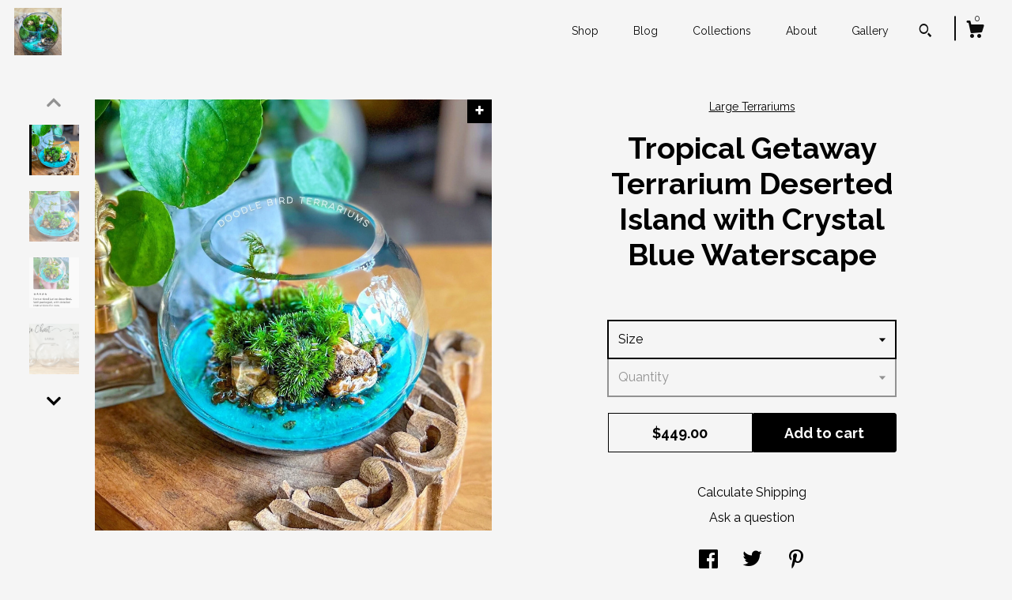

--- FILE ---
content_type: text/html; charset=UTF-8
request_url: https://www.doodlebirdterrariums.com/listing/1209476859/tropical-getaway-terrarium-deserted
body_size: 19510
content:
<!DOCTYPE html>
<html prefix="og: http://ogp.me/ns#" lang="en">
    <head>
        <meta name="viewport" content="width=device-width, initial-scale=1, user-scalable=yes"/><meta property="content-type" content="text/html; charset=UTF-8" />
    <meta property="X-UA-Compatible" content="IE=edge" /><link rel="icon" href="https://i.etsystatic.com/5379211/r/isla/882250/54382226/isla_75x75.54382226_64r1c85j.jpg" type="image/x-icon" /><meta name="description" content="This tropical island paradise is the perfect getaway any time of year. The terrarium is scaped with a mix of lush live mosses, and the ocean is made of a transparent tinted resin and is solid to the touch. Each piece is painstakingly assembled by hand and yours will be unique yet similar to the pho" />

<meta property="og:url" content="https://www.doodlebirdterrariums.com//listing/1209476859/tropical-getaway-terrarium-deserted" />
<meta property="og:type" content="product" />
<meta property="og:title" content="Tropical Getaway Terrarium Deserted Island with Crystal Blue Waterscape" />
<meta property="og:description" content="This tropical island paradise is the perfect getaway any time of year. The terrarium is scaped with a mix of lush live mosses, and the ocean is made of a transparent tinted resin and is solid to the touch. Each piece is painstakingly assembled by hand and yours will be unique yet similar to the pho" />
<meta property="og:image" content="https://i.etsystatic.com/5379211/r/il/e5112f/5424068934/il_fullxfull.5424068934_a75u.jpg" />
<meta property="og:site_name" content="Doodle Bird Terrariums" />

<meta name="twitter:card" content="summary_large_image" />
<meta name="twitter:title" content="Tropical Getaway Terrarium Deserted Island with Crystal Blue Waterscape" />
<meta name="twitter:description" content="This tropical island paradise is the perfect getaway any time of year. The terrarium is scaped with a mix of lush live mosses, and the ocean is made of a transparent tinted resin and is solid to the touch. Each piece is painstakingly assembled by hand and yours will be unique yet similar to the pho" />
<meta name="twitter:image" content="https://i.etsystatic.com/5379211/r/il/e5112f/5424068934/il_fullxfull.5424068934_a75u.jpg" /><link rel="alternate" type="application/rss+xml" title="Recent blog posts from my shop." href="/blog/rss/" /><link rel="canonical" href="https://www.doodlebirdterrariums.com/listing/1209476859/tropical-getaway-terrarium-deserted" /><script nonce="vi1CnrtPagpv6a4B+ydytoEw">
    !function(e){var r=e.__etsy_logging={};r.errorQueue=[],e.onerror=function(e,o,t,n,s){r.errorQueue.push([e,o,t,n,s])},r.firedEvents=[];r.perf={e:[],t:!1,MARK_MEASURE_PREFIX:"_etsy_mark_measure_",prefixMarkMeasure:function(e){return"_etsy_mark_measure_"+e}},e.PerformanceObserver&&(r.perf.o=new PerformanceObserver((function(e){r.perf.e=r.perf.e.concat(e.getEntries())})),r.perf.o.observe({entryTypes:["element","navigation","longtask","paint","mark","measure","resource","layout-shift"]}));var o=[];r.eventpipe={q:o,logEvent:function(e){o.push(e)},logEventImmediately:function(e){o.push(e)}};var t=!(Object.assign&&Object.values&&Object.fromEntries&&e.Promise&&Promise.prototype.finally&&e.NodeList&&NodeList.prototype.forEach),n=!!e.CefSharp||!!e.__pw_resume,s=!e.PerformanceObserver||!PerformanceObserver.supportedEntryTypes||0===PerformanceObserver.supportedEntryTypes.length,a=!e.navigator||!e.navigator.sendBeacon,p=t||n,u=[];t&&u.push("fp"),s&&u.push("fo"),a&&u.push("fb"),n&&u.push("fg"),r.bots={isBot:p,botCheck:u}}(window);
</script>
        <title>Tropical Getaway Terrarium Deserted Island with Crystal Blue Waterscape</title>
    <link rel="stylesheet" href="https://www.etsy.com/ac/sasquatch/css/custom-shops/themes/zephyr/main.2ee84c9600b38b.css" type="text/css" />
        <style id="font-style-override">
    @import url(https://fonts.googleapis.com/css?family=Raleway:400,700);

    body, .btn, button {
        font-family: 'Raleway';
    }

    h1, .h1, h2, .h2, h3, .h3, h4,
    .h4, h5, .h5, h6, .h6 {
        font-family: 'Raleway';
        font-weight: 700;
    }

    strong, .strong {
        font-weight: 700;
    }

    .primary-font {
        font-family: 'Raleway';
    }

    .secondary-font {
        font-family: 'Raleway';
    }

</style>
        <style id="theme-style-overrides"> body {  background: #F5F5F5;  color: #000000; } code, code a {  background: #000000;  color: #ffffff; } .announcement, .page-header, .page-header:before, .page-header-inner {  background: #000000;  color: #ffffff; } header, .nav-wrapper {  background: #F5F5F5; } header a, .featured-listings a, .items-pager a, .collection a, .listing-share .share-list a, .error-content a {  color: #000000;  border-color: #000000; } .sort-options a, .shipping-locale a, .listing-share a, .related-listing a, .thanks a, .search-trigger, .search-results a, .post-content a, .post-navigation a, .eu-dispute-link, .eu-dispute-content a, .eu-dispute-trigger-link, .reviews .anchor-destination {  color: #000000; } .sort-options .sort-menu-options ul, .sort-options .sort-menu-options li a {  background-color: #000000;  color: #ffffff; } .top-footer span, .blog-share-links span, .listing-purchase-box .custom-select .caret:after, .cart-trigger .cart-count, .cart-trigger {  color: #000000; } .email-subscribe-input-group .subscribe-input-body {  border-color: #000000;  color: #000000; } .email-subscribe-input-group .subscribe-input-body:-moz-placeholder, .email-subscribe-input-group .subscribe-input-body:-ms-input-placeholder {  color: #000000; } .email-subscribe-input-group .subscribe-input-body::-moz-placeholder {  color: #000000; } .email-subscribe-input-group .subscribe-input-body::-webkit-input-placeholder {  color: #000000; } .email-subscribe-input-group .subscribe-btn {  color: #000000; } .search input:-moz-placeholder, .search input:-ms-input-placeholder {  color: #ffffff; } .search input::-moz-placeholder {  color: #ffffff; } .search input::-webkit-input-placeholder {  color: #ffffff; } .nav-toggle .patty, .nav-toggle:before, .nav-toggle:after, .section-title:before, .section-title:after {  background: #000000; } .thumbnail-gallery.paginate-thumbnails .paginate-button, .related-links span:hover,  .listing-share .share-list a:hover, .blog-share-links span:hover, .social-media span:hover,  .thanks a:hover {  color: #000000; } .collection:hover .collection-highlight, .collection-card .collection-highlight {  background: #000000; } .card-label-inner span, .search .ss-search {  color: #ffffff; } .featured-listings-container .slick-dots button, .module-about-photos .slick-dots button, .about-carousel .slick-dots button, .card-label, .collection-highlight, .header.full-header .search, .compact-header .search, .cart-trigger-wrapper:before, .cart-trigger-wrapper:after {  background: #000000; } .listing .listing-card .card-label .card-label-inner .price, .featured-listings-container .featured-listings .featured-listings-slide .listing-details .inner-listing-details, .items-pager .pages .page-link.selected, .sort-options a.is-active, a.pager-arrow, a.carousel-arrow, .thumbnail-gallery .ss-icon, .full-post .post-item, .post-item-content, .thanks .order-confirmation-section .thanks-content, .listing-purchase-box .custom-select, .featured-listings .listing-card .inner-listing-details:hover .btn, .compact-header .nav-wrapper nav ul li a.nav-selected, .featured-listings .featured-listings-slide .listing-details .inner-listing-details .featured-item-cta {  border-color: #000000; } .featured-listings .featured-listings-slide .listing-details .inner-listing-details:hover .featured-item-cta {  border-color: #000000; } header .search-trigger:after {  border-top-color: #000000; } a.pager-arrow, a.carousel-arrow, .thumbnail-gallery .ss-icon, .module-about-photos .direction-button {  background: #000000 !important;  color: #ffffff !important; } .listing-purchase-box .custom-select:hover {  border-color: #000000; } .pager-arrow, .carousel-arrow {  background: #000000;  color: #ffffff; } .post-item-content {  color: #000000; } .full-post .post-item.with-featured-image .post-title-wrapper {  background: #F5F5F5;  border-color: #000000; } .listing-purchase-box .actions .btn, .post-item-link:hover .post-item-content, .section-title {  border-color: #000000; } .btn {  background: #000000;  color: #ffffff; } .post-side-bar:before, .collection-card-inner:after, .collection .collection-label:after, .collection-details:before, .featured-listings .listing-card .listing-details:hover .btn, .listing-purchase-box .btn, .related-listing .price:before, .thumbnail-gallery .thumbnail .listing-image:before, .error-content .card .price:before, .post-navigation:before {  background: #000000; } .listing-purchase-box button.btn {  color: #ffffff; } @media (max-width: 899px) {  .card-label-inner span {   color: #000000;  } } .module-event-item {  border-color: #000000; }</style>
        
    </head>
    <body class="cart-dropdown" data-nnc="3:1768826478:Vn-7ybGRL4kS7UZVrvpmb3EqoG14:91974e00fc6fcbda227a8086dbcb5f8feffe7b0241f6946eee4e81439b4508df" itemscope itemtype="http://schema.org/LocalBusiness">
        
        <div class="page">
    <div data-module="peeking-header">
    <header data-module="fixed-header">
        <div class="full-header header left-brand-right-nav
        
        
        title-and-icon
                
                has-icon
            
        ">
            <div class="col-group">
                <div class="col-xs-5 primary-font branding-wrapper">
                            <div class="region region-global" data-region="global">
    <div class="module pages-module module-shop-icon module-267643196013 " data-module="shop-icon">
        <div class="module-inner" data-ui="module-inner">
            <img class="shop-icon" alt="" src="//i.etsystatic.com/5379211/r/isla/ed3297/40443189/isla_75x75.40443189_ptvspzqr.jpg" srcset="//i.etsystatic.com/5379211/r/isla/ed3297/40443189/isla_fullxfull.40443189_ptvspzqr.jpg 3000w,//i.etsystatic.com/5379211/r/isla/ed3297/40443189/isla_500x500.40443189_ptvspzqr.jpg 500w,//i.etsystatic.com/5379211/r/isla/ed3297/40443189/isla_360x360.40443189_ptvspzqr.jpg 360w,//i.etsystatic.com/5379211/r/isla/ed3297/40443189/isla_280x280.40443189_ptvspzqr.jpg 280w,//i.etsystatic.com/5379211/r/isla/ed3297/40443189/isla_180x180.40443189_ptvspzqr.jpg 180w,//i.etsystatic.com/5379211/r/isla/ed3297/40443189/isla_140x140.40443189_ptvspzqr.jpg 140w,//i.etsystatic.com/5379211/r/isla/ed3297/40443189/isla_75x75.40443189_ptvspzqr.jpg 75w" />
        </div>
    </div>
</div>
                </div>

                <div class="col-xs-7">
                    <ul class="nav">
                        <li class="">
    <a href="/shop">Shop</a>
</li>
                        <li class="">
    <a href="/blog">Blog</a>
</li>
                        <li class="">
    <a href="/collections">Collections</a>
</li>
                        <li class="">
    <a href="/about">About</a>
</li>
                        
                        <li class="">
    <a href="/gallery">Gallery</a>
</li>

                        
                            <li>
                                    <div data-module="search-trigger" class="site-search">
        <button class="ss-etsy ss-search search-trigger" data-ui="search-trigger" aria-label="Search"></button>
        <form data-ui="search-bar" class="search" action="/search">
            <input name="q" type="text" placeholder="Search..." aria-label="Search">
            <div class="ss-etsy ss-search"></div>
        </form>
    </div>
                            </li>

                        <li class="nav-cart">
                            <div class="cart-trigger-wrapper">
                                <button data-module="cart-trigger" class="ss-etsy ss-cart cart-trigger" aria-label="Cart">
                                    <span class="cart-count" data-ui="cart-count">0</span>
                                </button>
                            </div>
                        </li>
                    </ul>
                </div>
            </div>
        </div>

        <div data-module="hamburger-nav" class="compact-header 
    
    title-and-icon
            
            has-icon
        
    ">
    <div class="nav-wrapper">
        <div class="col-group">
            <div class="col-xs-7 col-sm-8 col-md-9 branding primary-font">
                
                 <h2 class="h2 logo"> 
                    

    <a href="/" title="Home">
            <div class="logo-image-container">
                    <div class="region region-global" data-region="global">
    <div class="module pages-module module-shop-icon module-267643196013 " data-module="shop-icon">
        <div class="module-inner" data-ui="module-inner">
            <img class="shop-icon" alt="" src="//i.etsystatic.com/5379211/r/isla/ed3297/40443189/isla_75x75.40443189_ptvspzqr.jpg" srcset="//i.etsystatic.com/5379211/r/isla/ed3297/40443189/isla_fullxfull.40443189_ptvspzqr.jpg 3000w,//i.etsystatic.com/5379211/r/isla/ed3297/40443189/isla_500x500.40443189_ptvspzqr.jpg 500w,//i.etsystatic.com/5379211/r/isla/ed3297/40443189/isla_360x360.40443189_ptvspzqr.jpg 360w,//i.etsystatic.com/5379211/r/isla/ed3297/40443189/isla_280x280.40443189_ptvspzqr.jpg 280w,//i.etsystatic.com/5379211/r/isla/ed3297/40443189/isla_180x180.40443189_ptvspzqr.jpg 180w,//i.etsystatic.com/5379211/r/isla/ed3297/40443189/isla_140x140.40443189_ptvspzqr.jpg 140w,//i.etsystatic.com/5379211/r/isla/ed3297/40443189/isla_75x75.40443189_ptvspzqr.jpg 75w" />
        </div>
    </div>
</div>
            </div>
    </a>
                 </h2> 
                
            </div>

            <div class="col-xs-5 col-sm-4 col-md-3">
                <button aria-label="toggle navigation" class="nav-toggle" data-ui="toggle">
                    <div class="patty"></div>
                </button>

                <div class="cart-trigger-wrapper">
                    <button data-module="cart-trigger" class="ss-etsy ss-cart cart-trigger" aria-label="Cart">
                        <span class="cart-count" data-ui="cart-count">0</span>
                    </button>
                </div>

                        <div data-module="search-trigger" class="site-search">
        <button class="ss-etsy ss-search search-trigger" data-ui="search-trigger" aria-label="Search"></button>
        <form data-ui="search-bar" class="search" action="/search">
            <input name="q" type="text" placeholder="Search..." aria-label="Search">
            <div class="ss-etsy ss-search"></div>
        </form>
    </div>
            </div>
        </div>
        <nav>
            <ul>
                    <li class="">
    <a href="/shop">Shop</a>
</li>                    <li class="">
    <a href="/blog">Blog</a>
</li>                    <li class="">
    <a href="/collections">Collections</a>
</li>                    <li class="">
    <a href="/about">About</a>
</li>                    <li class="">
    <a href="/gallery">Gallery</a>
</li>

                    <li class="">
    <a href="/contact-us">Contact Us</a>
</li>            </ul>
        </nav>
    </div>

    <div class="blocker" data-ui="toggle"></div>
</div>
    </header>
</div>

    <div class="listing-page col-centered col-group">
        <div class="col-xs-12 col-lg-6">
            <div class="listing-images">
                <div class="thumbnail-gallery" data-module="thumbnail-gallery" data-ui="thumbnail-gallery">
    <div class="full-gallery-listings" data-ui="slides">
            <div class="listing-image-wrapper zoom-image clickable" data-image-src="https://i.etsystatic.com/5379211/r/il/e5112f/5424068934/il_fullxfull.5424068934_a75u.jpg">
                <img class="listing-image" src="https://i.etsystatic.com/5379211/r/il/e5112f/5424068934/il_fullxfull.5424068934_a75u.jpg" data-ui="slide"/>
                <span class="ss-icon ss-plus"></span>
            </div>
            <div class="listing-image-wrapper zoom-image clickable" data-image-src="https://i.etsystatic.com/5379211/r/il/bf0000/5161170746/il_fullxfull.5161170746_5tkp.jpg">
                <img class="listing-image" src="https://i.etsystatic.com/5379211/r/il/bf0000/5161170746/il_fullxfull.5161170746_5tkp.jpg" data-ui="slide"/>
                <span class="ss-icon ss-plus"></span>
            </div>
            <div class="listing-image-wrapper zoom-image clickable" data-image-src="https://i.etsystatic.com/5379211/r/il/61edd8/7495045829/il_fullxfull.7495045829_90ev.jpg">
                <img class="listing-image" src="https://i.etsystatic.com/5379211/r/il/61edd8/7495045829/il_fullxfull.7495045829_90ev.jpg" data-ui="slide"/>
                <span class="ss-icon ss-plus"></span>
            </div>
            <div class="listing-image-wrapper zoom-image clickable" data-image-src="https://i.etsystatic.com/5379211/r/il/df1df5/4262137638/il_fullxfull.4262137638_s425.jpg">
                <img class="listing-image" src="https://i.etsystatic.com/5379211/r/il/df1df5/4262137638/il_fullxfull.4262137638_s425.jpg" data-ui="slide"/>
                <span class="ss-icon ss-plus"></span>
            </div>
            <div class="listing-image-wrapper zoom-image clickable" data-image-src="https://i.etsystatic.com/5379211/r/il/b171e0/7058298735/il_fullxfull.7058298735_4isb.jpg">
                <img class="listing-image" src="https://i.etsystatic.com/5379211/r/il/b171e0/7058298735/il_fullxfull.7058298735_4isb.jpg" data-ui="slide"/>
                <span class="ss-icon ss-plus"></span>
            </div>
            <div class="listing-image-wrapper zoom-image clickable" data-image-src="https://i.etsystatic.com/5379211/r/il/7440f2/7058299087/il_fullxfull.7058299087_rqoa.jpg">
                <img class="listing-image" src="https://i.etsystatic.com/5379211/r/il/7440f2/7058299087/il_fullxfull.7058299087_rqoa.jpg" data-ui="slide"/>
                <span class="ss-icon ss-plus"></span>
            </div>
    </div>
    <div class="thumbnails">
        <button class="paginate-button" data-ui="thumbnail-prev" aria-label="show previous listing image">
            <span class="etsy-icon"><svg xmlns="http://www.w3.org/2000/svg" viewBox="0 0 24 24" aria-hidden="true" focusable="false"><path d="M16,15a1,1,0,0,1-.707-0.293L12,11.414,8.707,14.707a1,1,0,0,1-1.414-1.414L12,8.586l4.707,4.707A1,1,0,0,1,16,15Z"/></svg></span>
        </button>

        <ul data-ui="thumbnails">
                <li class="thumbnail" data-ui="thumbnail">
                    <div class="listing-image" style="background-image: url('https://i.etsystatic.com/5379211/r/il/e5112f/5424068934/il_fullxfull.5424068934_a75u.jpg');"></div>
                </li>
                <li class="thumbnail" data-ui="thumbnail">
                    <div class="listing-image" style="background-image: url('https://i.etsystatic.com/5379211/r/il/bf0000/5161170746/il_fullxfull.5161170746_5tkp.jpg');"></div>
                </li>
                <li class="thumbnail" data-ui="thumbnail">
                    <div class="listing-image" style="background-image: url('https://i.etsystatic.com/5379211/r/il/61edd8/7495045829/il_fullxfull.7495045829_90ev.jpg');"></div>
                </li>
                <li class="thumbnail" data-ui="thumbnail">
                    <div class="listing-image" style="background-image: url('https://i.etsystatic.com/5379211/r/il/df1df5/4262137638/il_fullxfull.4262137638_s425.jpg');"></div>
                </li>
                <li class="thumbnail" data-ui="thumbnail">
                    <div class="listing-image" style="background-image: url('https://i.etsystatic.com/5379211/r/il/b171e0/7058298735/il_fullxfull.7058298735_4isb.jpg');"></div>
                </li>
                <li class="thumbnail" data-ui="thumbnail">
                    <div class="listing-image" style="background-image: url('https://i.etsystatic.com/5379211/r/il/7440f2/7058299087/il_fullxfull.7058299087_rqoa.jpg');"></div>
                </li>
        </ul>

        <button class="paginate-button" data-ui="thumbnail-next" aria-label="show previous listing image">
            <span class="etsy-icon"><svg xmlns="http://www.w3.org/2000/svg" viewBox="0 0 24 24" aria-hidden="true" focusable="false"><path d="M12,15.414L7.293,10.707A1,1,0,1,1,8.707,9.293L12,12.586l3.293-3.293a1,1,0,0,1,1.414,1.414Z"/></svg></span>
        </button>
    </div>
</div>
            </div>

        </div>

        <div class="col-xs-12 col-lg-6">
            <div class="listing-content col-group">
                <div class="listing-purchase-box col-centered col-xs-12 col-md-8" data-module="listing-purchase-box">
        <div class="section">
            Large Terrariums
        </div>
    <h1 class="listing-title">
    Tropical Getaway Terrarium Deserted Island with Crystal Blue Waterscape
</h1>        <form data-ui="form">
    <div data-ui="variation-selects">
        <div class="custom-select" data-variation-select data-ui="custom-select" data-selected-prefix="Size: " data-error-text="Please select an option">
    <div class="custom-select-label"><br></div>
    <div class="caret"></div>

    <select name="listing_variation_id">
        <option value="" selected>
            Size
        </option>
        <option value="5602152394">
            Large 8 inches ($449.00)
        </option>
        <option value="2732546906">
            XL 10 inches ($569.00)
        </option>
    </select>
</div>
<div class="custom-select disabled" data-variation-select data-ui="custom-select" data-selected-prefix="Quantity: " data-error-text="Please select a quantity">
    <div class="custom-select-label"><br></div>
    <div class="caret"></div>

    <select name="quantity" disabled>
        <option value="">
            Quantity
        </option>
        <option value="1">
            1
        </option>
        <option value="2">
            2
        </option>
    </select>
</div>


<input name="offeringId" type="hidden" value="" />
    </div>


    <div class="error-message hidden" data-ui="error-message" data-cart-error-msg="There was a cart error." data-multiple-errors-msg="Please select from the available options" data-generic-error="There was an error changing your options. Please try again in a few minutes." data-zero-inventory-error-msg="Sorry, this item has sold."></div>



    <div class="actions">
        <button type="submit" class="btn btn-primary"
                              data-ui="submit-button">
            <span data-ui="loading-indicator" class="spinner spinner-submit">
                <span>Loading</span>
            </span>

            <span>
                Add to cart
            </span>
        </button>
    </div>

    <input name="listingId" type="hidden" value="1209476859" />
</form>

    <p class="listing-price">
    <span>
                <span data-ui="base-price">$449.00</span>

    </span>
</p>

    <img height="1" width="1" id="fb-view-content" data-title="Tropical Getaway Terrarium Deserted Island with Crystal Blue Waterscape" style="display:none" src="https://www.facebook.com/tr?id=&amp;ev=ViewContent&amp;cd[currency]=USD&amp;cd[value]=449.00&amp;cd[content_name]=Tropical Getaway Terrarium Deserted Island with Crystal Blue Waterscape"/>
    </div>
                                                    <div class="shipping-locale" data-module="shipping-trigger">
        <div class="shipping-locale-details hidden" data-ui="shipping-locale-details">
            <span>Shipping to </span>
            <a href="#" data-ui="shipping-country"></a>:
            <span data-ui="free-shipping" class="hidden">Free</span>
            <span data-ui="shipping-cost"></span>
        </div>

            <div class="shipping-locale-calculate">
                <a href="#" data-ui="calculate-shipping">Calculate Shipping</a>
            </div>
    </div>
                <div data-module="share" class="listing-share">
        <a href="#" data-module="convo-trigger" class="" >Ask a question</a>
    <ul class="share-list">
            <li>
                <a href="#" class="facebook" aria-label="social media share for  facebook" data-url="//www.facebook.com/sharer.php?&u=https%3A%2F%2Fwww.doodlebirdterrariums.com%2F%2Flisting%2F1209476859%2Ftropical-getaway-terrarium-deserted&t=Tropical+Getaway+Terrarium+Deserted+Island+with+Crystal+Blue+Waterscape" data-ui="share-link" data-popup-height="400" data-popup-width="600">
                    <span class="ss-icon ss-facebook" ></span>
                </a>
            </li>
            <li>
                <a href="#" class="twitter" aria-label="social media share for  twitter" data-url="//twitter.com/intent/tweet?status=Tropical+Getaway+Terrarium+Deserted+Island+with+Crystal+Blue+Waterscape+https%3A%2F%2Fwww.doodlebirdterrariums.com%2F%2Flisting%2F1209476859%2Ftropical-getaway-terrarium-deserted" data-ui="share-link" data-popup-height="400" data-popup-width="600">
                    <span class="ss-icon ss-twitter" ></span>
                </a>
            </li>
            <li>
                <a href="#" class="pinterest" aria-label="social media share for  pinterest" data-url="//www.pinterest.com/pin/create/button/?url=https%3A%2F%2Fwww.doodlebirdterrariums.com%2F%2Flisting%2F1209476859%2Ftropical-getaway-terrarium-deserted&media=https%3A%2F%2Fi.etsystatic.com%2F5379211%2Fr%2Fil%2Fe5112f%2F5424068934%2Fil_fullxfull.5424068934_a75u.jpg&description=Tropical+Getaway+Terrarium+Deserted+Island+with+Crystal+Blue+Waterscape" data-ui="share-link" data-popup-height="600" data-popup-width="800">
                    <span class="ss-icon ss-pinterest" ></span>
                </a>
            </li>
    </ul>
</div>
                <ul data-module="accordion" class="listing-sections col-xs-12">
    <li class="listing-section" data-ui="accordion-dropdown">
        <div data-ui="dropdown" class="section-title">
            Details
        </div>
        <div class="listing-content">
            This tropical island paradise is the perfect getaway any time of year. The terrarium is scaped with a mix of lush live mosses, and the ocean is made of a transparent tinted resin and is solid to the touch. Each piece is painstakingly assembled by hand and yours will be unique yet similar to the photos shown. Please allow for extra time as these pieces are made to order and need several days of curing time. <br><br>Details below:<br><br>See blog for care tips: <a href="https://www.doodlebirdterrariums.com/blog" target="_blank" rel="nofollow noopener">https://www.doodlebirdterrariums.com/blog</a><br><br>Features:<br>• One fully planted glass bowl with &quot;invisible&quot; lid (flat disc made of unbreakable acrylic)<br>• Large 8” or 10” size (mini 5&quot; size available in a separate listing)<br>• Easy care; spray with distilled water every 3-4 weeks<br>• Comes with detailed plant care instructions<br>• FREE mini spray bottle <br><br>♥ SHIPPING INFORMATION ♥<br><br>Terrarium orders are processed and shipped in the order they are received. Each piece is packaged using soft material that holds everything in place so that nothing is disturbed or moved around in transit. Please take a moment to browse my policies page for additional ordering information. <br><br>•INTERNATIONAL: Live plants cannot be shipped outside the United States due to strict customs laws. Any package is subject to inspection and illegal goods (such as live plants) are confiscated and disposed of. For that reason we are unable to ship internationally.<br><br>• Instagram: @DoodleBirdTerrariums
        </div>
    </li>

        <li class="listing-section" data-ui="accordion-dropdown">
            <div data-ui="dropdown" class="section-title">
                Shipping &amp; Policies
            </div>
            <div class="listing-content">
                    <div class="structured-policy-page">
    <div class="structured-policies">
                <div class="structured-policy-section">
            <h3>Shipping from United States</h3>

<h4>Processing time</h4>
    <p>2-7 business days</p>


    <h4>Customs and import taxes</h4>
    <p>Buyers are responsible for any customs and import taxes that may apply. I'm not responsible for delays due to customs.</p>
</div>
        <div class="structured-policy-section">
    <h3>Payment Options</h3>
    <div class="b pb-xs-2 secure-options no-subheader">
        <span class="ss-etsy secure-lock ss-lock pr-xs-1"></span>Secure options
    </div>
    <ul class="payment-types">
        <li class="dc-icon-list">
            <span class="dc-payment-icon pi-visa"></span>
        </li>
        <li class="dc-icon-list">
            <span class="dc-payment-icon pi-mastercard"></span>
        </li>
        <li class="dc-icon-list">
            <span class="dc-payment-icon pi-amex"></span>
        </li>
        <li class="dc-icon-list">
            <span class="dc-payment-icon pi-discover"></span>
        </li>
        <li class="dc-icon-list">
            <span class="dc-payment-icon pi-paypal"></span>
        </li>
        <li class="dc-icon-list">
            <span class="dc-payment-icon pi-apple-pay"></span>
        </li>
        <li class="dc-icon-list">
            <span class="dc-payment-icon pi-sofort"></span>
        </li>
        <li class="dc-icon-list">
            <span class="dc-payment-icon pi-ideal"></span>
        </li>
        <li class="dc-icon-list text-gray-lighter text-smaller">
            <span class="dc-payment-icon pi-giftcard mr-xs-1"></span> <span class="text-smaller">Accepts Etsy gift cards </span>
        </li>
</ul>
</div>        <div class="structured-policy-section">
    <h3>Returns & Exchanges</h3>

            <h4 class="">I gladly accept cancellations</h4>



        <p class=">Request a cancellation within: 24 hours of purchase</p>

    <h4>I don't accept returns or exchanges</h4>
    <p>But please contact me if you have any problems with your order.</p>



</div>
        <div class="structured-policy-section">
    <h3>Privacy policy</h3>
    <p class="no-subheader">I do not use your personal information for anything other than shipping out your order or contacting you directly regarding your order. I am NOT able to view or access your private payment details.</p>
    <ul class="bullet-points">
    </ul>
</div>
            <div class="structured-policy-section structured-faqs">
        <h3>Frequently Asked Questions</h3>
                    <h4>Gift wrapping and packaging</h4>
                    <p>Terrariums are packaged with great care keeping safety in mind. Because of that reason, gift wrapping is not an option. However, a personalized gift card is available upon request and is free of charge.</p>
                    <h4>Custom and personalized orders</h4>
                    <p>Custom orders are non-refundable and may take longer to process. Cancellations not accepted on custom work.</p>
                    <h4>If your package is returned to the sender...</h4>
                    <p>If your package is returned due to an incomplete or undeliverable address you will have the option of a replacement (with additional shipping fees) or a refund in full (minus the shipping fees).</p>
                    <h4>Wholesale availability</h4>
                    <p>I do not work on consignment or wholesale at this time. However there may be up to a 25% discount available on large quantities ordered upfront. Contact me for details.</p>
                    <h4>How are terrariums packaged and shipped?</h4>
                    <p>Terrariums are packaged with great care. Packing material is used both inside and outside the jar so that the contents are not jumbled around during shipping. Any terrarium containing live plants should be unpacked immediately after arrival. Plants cannot survive long periods of time inside the box or with packing material covering them. If you need to keep the terrarium in the box then place it in the refrigerator until needed. This will keep the plant fresh (simulating winter conditions) and green. Remember to remove the packing material prior to storage.</p>
    </div>
    </div>
</div>
            </div>
        </li>

</ul>
            </div>
        </div>
    </div>
        <div class="related-listings">
        <div class="col-group">
            <div class="page-header col-xs-6 col-lg-3">
                <div class="page-header-inner">
                    Related Products
                </div>
            </div>
        </div>
        <div class="col-group">
                <div class="col-xs-6 col-md-3 related-listing">
                    <a href="//www.doodlebirdterrariums.com/listing/768792496/pacific-northwest-terrarium-moody-grey">
                        <img src="https://i.etsystatic.com/5379211/c/2162/2162/6/590/il/310ee6/4754771050/il_300x300.4754771050_7zny.jpg" width="100%" />
                        <div class="title">Pacific Northwest Terrarium / Moody Grey Lake Landscape / Gift for Plant Lovers / Live Moss</div>
                    </a>
                        <span class="price">$449.00</span>
                </div>
                <div class="col-xs-6 col-md-3 related-listing">
                    <a href="//www.doodlebirdterrariums.com/listing/603337389/turquoise-ocean-cove-waterfall-terrarium">
                        <img src="https://i.etsystatic.com/5379211/c/1844/1844/192/459/il/b34363/6336937484/il_300x300.6336937484_drs9.jpg" width="100%" />
                        <div class="title">Turquoise Ocean Cove Waterfall Terrarium with Jungle Green Live Moss 2 Large Sizes</div>
                    </a>
                        <span class="price">$439.00</span>
                </div>
                <div class="col-xs-6 col-md-3 related-listing">
                    <a href="//www.doodlebirdterrariums.com/listing/4348759376/moss-river-bowl-terrarium-handcrafted">
                        <img src="https://i.etsystatic.com/5379211/c/1933/1933/277/545/il/5b5663/7140891677/il_300x300.7140891677_symo.jpg" width="100%" />
                        <div class="title">Moss River Bowl Terrarium – Handcrafted Living Landscape</div>
                    </a>
                        <span class="price">$429.00</span>
                </div>
                <div class="col-xs-6 col-md-3 related-listing">
                    <a href="//www.doodlebirdterrariums.com/listing/4349218789/moss-landscape-terrarium-forest-garden">
                        <img src="https://i.etsystatic.com/5379211/c/2007/2007/115/588/il/90e500/7095085080/il_300x300.7095085080_szyi.jpg" width="100%" />
                        <div class="title">Moss Landscape Terrarium – Forest Garden in Decorative Glass Bowl for Bookshelf Decor</div>
                    </a>
                        <span class="price">$329.00</span>
                </div>
        </div>
    </div>
</div>

<div class="footer">
    <footer data-module="footer">
            <div class="top-footer">
                <div class="col-group col-centered footer-contents">
                    <div class="col-xs-12 col-lg-5">
                            
                    </div>
                    <div class="related-links
                        
                        col-offset-lg-6
                        col-xs-12 col-lg-6
                    ">
                                <a href="https://www.instagram.com/doodlebirdterrariums/?hl=en" target="_blank" aria-label="instagram">
                                    <span class="ss-icon ss-instagram" ></span>
                                </a>
                                <a href="https://www.doodlebirdterrariums.com/blog" target="_blank" aria-label="shop-blog">
                                    <span class="ss-icon ss-shop-blog" ></span>
                                </a>
                    </div>
                </div>
            </div>

        <div class="bottom-footer">
            <div class="col-group col-centered footer-contents">
                <div class="left-links col-xs-12 col-lg-6">
                        <a href="/contact-us">Contact Us</a>

                        <a href="/policy">Shipping and Policies</a>
                </div>

                <div class="col-xs-12 col-lg-6 col-xs-6 text-right">
                    <div class="footer-powered">
                        <span class="copyright">All rights reserved &copy; 2026 Doodle Bird Terrariums.</span>
                        <a href="https://www.etsy.com/pattern?ref=doodlebirdterrariums-pwrdby" target="_blank" data-no-preview-hijack>
    Powered by Etsy
</a>
                    </div>
                </div>
            </div>
        </div>
    </footer>

        <div data-module="cart" class="cart" role="dialog">
        <div class="store-cart-container" data-ui="cart-box" tabindex="0">
            <div class="store-cart-box">
                <div class="cart-header">
                        <span class="item-count">0 items in your cart</span>
                    <button class="close-cart" data-ui="close-cart" aria-label="Close">Close</button>
                    <button class="close-cart-x-button" data-ui="close-cart" aria-label="Close"> <span class="close-cart-x-icon"></span> </button>
                </div>

                <div class="cart-content clearfix" data-ui="cart-content">
                        <div class="cart-empty">
                            <h3>Keep shopping! :)</h3>
                        </div>
                </div>

            </div>
        </div>
    </div>
     <div class="impressum-form-container">
    <div class="impressum impressum-form" data-ui="impressum">
        <div class="inner-container">
            <div class="impressum-header">
                <h3>Legal imprint</h3>
                <div class="impressum-content" data-ui="impressum-content"></div>
            </div>
             <div class="impressum-close-btn form-button-container">
                <button class="btn" data-ui="impressum-close-btn">
                    <span class="btn-text">Close</span>
                </button>
            </div>
        </div>
    </div>
</div>    </div>

    <div data-ui="zoom" data-module="zoom" class="zoom-listing-carousel dot-indicators">
        <div data-ui="zoom-flag" class="zoom-flag"></div>
        <div class="zoom-share">
            <div data-module="share">
                <span class="share-text"> Share </span>
                    <a class="ss-icon" aria-label="social media share for  facebook" data-url="//www.facebook.com/sharer.php?&u=https%3A%2F%2Fwww.doodlebirdterrariums.com%2F%2Flisting%2F1209476859%2Ftropical-getaway-terrarium-deserted&t=Tropical+Getaway+Terrarium+Deserted+Island+with+Crystal+Blue+Waterscape" target="_blank" data-ui="share-link" data-popup-height="400" data-popup-width="600">
                        <span class="ss-icon ss-facebook"></span>
                    </a>
                    <a class="ss-icon" aria-label="social media share for  twitter" data-url="//twitter.com/intent/tweet?status=Tropical+Getaway+Terrarium+Deserted+Island+with+Crystal+Blue+Waterscape+https%3A%2F%2Fwww.doodlebirdterrariums.com%2F%2Flisting%2F1209476859%2Ftropical-getaway-terrarium-deserted" target="_blank" data-ui="share-link" data-popup-height="400" data-popup-width="600">
                        <span class="ss-icon ss-twitter"></span>
                    </a>
                    <a class="ss-icon" aria-label="social media share for  pinterest" data-url="//www.pinterest.com/pin/create/button/?url=https%3A%2F%2Fwww.doodlebirdterrariums.com%2F%2Flisting%2F1209476859%2Ftropical-getaway-terrarium-deserted&media=https%3A%2F%2Fi.etsystatic.com%2F5379211%2Fr%2Fil%2Fe5112f%2F5424068934%2Fil_fullxfull.5424068934_a75u.jpg&description=Tropical+Getaway+Terrarium+Deserted+Island+with+Crystal+Blue+Waterscape" target="_blank" data-ui="share-link" data-popup-height="600" data-popup-width="800">
                        <span class="ss-icon ss-pinterest"></span>
                    </a>
            </div>
        </div>
        <div data-ui="slides" class="listing-carousel-slides"></div>

        <div data-ui="prev-arrow" class="prev-arrow-radius click-radius">
            <button href="#" aria-label="show previous listing image" class="ss-icon ss-navigateleft prev arrow zoom-icon"></button>
        </div>
        <div data-ui="next-arrow" class="next-arrow-radius click-radius">
            <button href="#" aria-label="show next listing image" class="ss-icon ss-navigateright next arrow zoom-icon"></button>
        </div>
        <span data-ui="carousel-dots" class="dots"></span>
    </div>

<div class="shipping-form-container hidden" data-ui="shipping-modal">
    <div class="shipping-form-overlay" data-ui="shipping-form-overlay"></div>
    <div class="shipping-form">
        <div class="shipping-form-header">
            <span class="shipping-form-title">Get Shipping Cost</span>
            <button class="shipping-form-close" data-ui="close-shipping-form">Close</button>
        </div>
        <form data-ui="shipping-calculator-form">
    <div class="shipping-form-content">
        <div class="error hidden" data-ui="shipping-problem" >
            <p>There was a problem calculating your shipping. Please try again.</p>
        </div>
        <div class="custom-select shipping-calculator-custom-select" data-ui="custom-select">
            <div class="custom-select-label">Choose Country</div>
            <div class="caret"></div>
            <select aria-label=Choose Country name="country_id" data-ui="shipping-country">
                <option disabled selected>Choose Country</option>
                <option disabled>----------</option>
                    <option value="US"selected>United States</option>
            </select>
        </div>
        <div class="postal-code-container hidden" data-ui="shipping-postal-code-container">
            <label>Zip or Postal Code</label>
            <div class="error hidden" data-ui="postal-code-error" >
                <p>Please Enter a Valid Zip or Postal Code</p>
            </div>
            <input name="postal_code" class="postal-code-input" type="text" data-ui="shipping-postal-code" />
        </div>
            <input name="listing_id" type="hidden" value="1209476859" data-ui="listing-id"/>
    </div>
    <div class="shipping-form-footer">
        <div class="shipping-form-button-container">
            <button class="btn btn-primary" data-ui="submit-button">
                <span class="btn-text">Update</span>
            </button>
        </div>
    </div>
</form>
    </div>
</div>
        
        <script nonce="vi1CnrtPagpv6a4B+ydytoEw">
    window.Etsy = window.Etsy || {};
    window.Etsy.Context = {"page_guid":"10165ebd202f.cd03acd303a72ac51fb5.00","clientlogger":{"is_enabled":true,"endpoint":"\/clientlog","logs_per_page":6,"id":"EuzcO5JaD7bd-0FusedqkMD7q_51","digest":"1cae2ea9afbf15c3815961e2e40b38eb97554644","enabled_features":["info","warn","error","basic","uncaught"]}};
</script>

<script nonce="vi1CnrtPagpv6a4B+ydytoEw">
    __webpack_public_path__ = "https://www.etsy.com/ac/evergreenVendor/js/en-US/"
</script>
    <script src="https://www.etsy.com/ac/evergreenVendor/js/en-US/vendor_bundle.1e397356b19ae5cf6c49.js" nonce="vi1CnrtPagpv6a4B+ydytoEw" defer></script>
    <script src="https://www.etsy.com/paula/v3/polyfill.min.js?etsy-v=v5&flags=gated&features=AbortController%2CDOMTokenList.prototype.@@iterator%2CDOMTokenList.prototype.forEach%2CIntersectionObserver%2CIntersectionObserverEntry%2CNodeList.prototype.@@iterator%2CNodeList.prototype.forEach%2CObject.preventExtensions%2CString.prototype.anchor%2CString.raw%2Cdefault%2Ces2015%2Ces2016%2Ces2017%2Ces2018%2Ces2019%2Ces2020%2Ces2021%2Ces2022%2Cfetch%2CgetComputedStyle%2CmatchMedia%2Cperformance.now" nonce="vi1CnrtPagpv6a4B+ydytoEw" defer></script>
    <script src="https://www.etsy.com/ac/evergreenVendor/js/en-US/custom-shops/themes/zephyr/main.384473957b62b4b41a16.js" nonce="vi1CnrtPagpv6a4B+ydytoEw" defer></script>
        <script type='text/javascript' nonce='vi1CnrtPagpv6a4B+ydytoEw'>
    window.__etsy_logging=window.__etsy_logging||{perf:{}};window.__etsy_logging.url="\/\/www.etsy.com\/bcn\/beacon";window.__etsy_logging.defaults={"ab":{"xplat.runtime_config_service.ramp":["on","x","b4354c"],"custom_shops.buyer.SSL_base_redirect":["on","x","6b51d2"],"custom_shops.domains.multiple_connected_support":["on","x","ffc63f"],"osx.swedish_language":["off","x","4424ac"],"custom_shops.ssl_enabled":["on","x","74c2fc"],"custom_shops.language_translation_control":["on","x","211770"],"custom_shops.sellers.dashboard.pages":["on","x","12e2b2"],"iat.mt.de":["ineligible","e","6fe2bd"],"iat.mt.fr":["ineligible","e","781db2"],"made_for_cats.persotools.personalization_charging_cart":["off","x","74ea89"],"checkout.price_decreased_in_cart_message":["on","x","9e7469"],"checkout\/covid_shipping_restrictions":["ineligible","e","153e2d"],"checkout.memoize_purchase_state_verifier_error":["on","x","164c8f"],"checkout.use_memoized_purchase_state_data_to_verify_listing_restoration":["on","x","7aef85"],"checkout.split_shop_and_listing_cart_purchase_state_verification":["off","x","3cc63a"],"fulfillment_platform.country_to_country_multi_edd.web":["on","x","545db4"],"fulfillment_platform.country_to_country_multi_edd.boe":["ineligible","e","4b02c5"],"fulfillment_platform.usps_pm_faster_ga_experiment.web":["on","x","498eec"],"fulfillment_platform.usps_pm_faster_ga_experiment.mobile":["ineligible","e","20f21b"],"fulfillment_ml.ml_predicted_acceptance_scan.uk.operational":["on","x","74db8e"],"fulfillment_ml.ml_predicted_acceptance_scan.uk.experiment_web":["prod","x","9a5255"],"fulfillment_ml.ml_predicted_acceptance_scan.uk.experiment_mobile":["ineligible","e","865516"],"fulfillment_ml.ml_predicted_acceptance_scan.germany.operational":["off","x","4528ab"],"fulfillment_ml.ml_predicted_acceptance_scan.germany.experiment_web":["off","x","cac266"],"fulfillment_ml.ml_predicted_acceptance_scan.germany.experiment_mobile":["ineligible","e","9a29ab"],"fulfillment_platform.edd_cart_caching.web":["edd_and_arizona_cache","x","e313fc"],"fulfillment_platform.edd_cart_caching.mobile":["ineligible","e","ffb947"],"fulfillment_platform.consolidated_country_to_country_ml_times.experiment_web":["prod","x","2eac66"],"fulfillment_platform.consolidated_country_to_country_ml_times.experiment_mobile":["ineligible","e","81b585"],"android_image_filename_hack":["ineligible","e","9c9013"],"custom_shops.sellers.pattern_only_listings":["on","x","c9aef0"],"structured_data_attributes_order_dependent":["on","x","691833"],"disambiguate_usd_outside_usa":["ineligible","e","c8897d"],"builda_scss":["sasquatch","x","96bd82"],"web_components.mustache_filter_request":["on","x","fa4665"],"custom_shops.custom_pages.events":["on","x","6d3e42"],"custom_shops.custom_pages.gallery":["on","x","8fddb4"],"custom_shops.ad_track":["on","x","9a8e38"],"convos.guest_convos.guest_shardifier":["on","x","d9e244"],"custom_shops.sellers.search":["on","x","7a9a12"],"custom_shops.sellers.dashboard.module_featured":["on","x","9b0feb"],"custom_shops.sellers.secondary_font":["on","x","aa2c58"],"polyfills":["on","x","db574b"],"polyfill_experiment_4":["no_filtering","x","0e8409"]},"user_id":null,"page_guid":"10165ebd202f.cd03acd303a72ac51fb5.00","page_guid_source":"guid-source-generated","version":1,"request_uuid":"EuzcO5JaD7bd-0FusedqkMD7q_51","cdn-provider":"","header_fingerprint":"ua","header_signature":"5ea1461e449bce1cee11af152f6b3da8","ip_org":"Amazon.com","ref":"","loc":"http:\/\/www.doodlebirdterrariums.com\/listing\/1209476859\/tropical-getaway-terrarium-deserted","locale_currency_code":"USD","pref_language":"en-US","region":"US","detected_currency_code":"USD","detected_language":"en-US","detected_region":"US","isWhiteListedMobileDevice":false,"isMobileRequestIgnoreCookie":false,"isMobileRequest":false,"isMobileDevice":false,"isMobileSupported":false,"isTabletSupported":false,"isTouch":false,"isEtsyApp":false,"isPreviewRequest":false,"isChromeInstantRequest":false,"isMozPrefetchRequest":false,"isTestAccount":false,"isSupportLogin":false,"isInternal":false,"isInWebView":false,"botCheck":["da","dc","ua"],"isBot":true,"isSyntheticTest":false,"event_source":"customshops","browser_id":"OnVIPOlUYE1dqrJNZ4jKC18Jl7oE","gdpr_tp":3,"gdpr_p":3,"transcend_strategy_consent_loaded_status":"FetchMiss","transcend_strategy_initial_fetch_time_ms":null,"transcend_strategy_consent_reconciled_time_ms":null,"legacy_p":3,"legacy_tp":3,"cmp_tp":false,"cmp_p":false,"device_identifier":{"source":"new_uaid_cookie","value":"OnVIPOlUYE1dqrJNZ4jKC18Jl7oE"},"page_time":755,"load_strategy":"page_navigation"};
    !function(e,t){var n=e.__etsy_logging,o=n.url,i=n.firedEvents,a=n.defaults,r=a.ab||{},s=n.bots.botCheck,c=n.bots.isBot;n.mergeObject=function(e){for(var t=1;t<arguments.length;t++){var n=arguments[t];for(var o in n)Object.prototype.hasOwnProperty.call(n,o)&&(e[o]=n[o])}return e};!a.ref&&(a.ref=t.referrer),!a.loc&&(a.loc=e.location.href),!a.webkit_page_visibility&&(a.webkit_page_visibility=t.webkitVisibilityState),!a.event_source&&(a.event_source="web"),a.event_logger="frontend",a.isIosApp&&!0===a.isIosApp?a.event_source="ios":a.isAndroidApp&&!0===a.isAndroidApp&&(a.event_source="android"),s.length>0&&(a.botCheck=a.botCheck||[],a.botCheck=a.botCheck.concat(s)),a.isBot=c,t.wasDiscarded&&(a.was_discarded=!0);var v=function(t){if(e.XMLHttpRequest){var n=new XMLHttpRequest;n.open("POST",o,!0),n.send(JSON.stringify(t))}};n.updateLoc=function(e){e!==a.loc&&(a.ref=a.loc,a.loc=e)},n.adminPublishEvent=function(n){"function"==typeof e.CustomEvent&&t.dispatchEvent(new CustomEvent("eventpipeEvent",{detail:n})),i.push(n)},n.preparePEPerfBeaconAbMismatchEventIfNecessary=function(){if(!0===n.shouldLogAbMismatch){var e=n.abVariantsForMismatchEvent;for(var t in r)if(Object.prototype.hasOwnProperty.call(r,t)){var o=r[t];if(void 0!==o){var i=o[0];if(void 0!==i){var a=e[t];void 0===a&&(a={});var s=a[i];void 0===s&&(s=[]),s.push({name:"default",selector:o[1],hash:o[2]}),a[i]=s,e[t]=a}}}n.abVariantsForMismatchEvent=e}},n.sendEvents=function(t,i){var s=a;if("perf"===i){var c={event_logger:i};n.asyncAb&&(n.preparePEPerfBeaconAbMismatchEventIfNecessary(),c.ab=n.mergeObject({},n.asyncAb,r)),s=n.mergeObject({},a,c)}var f={events:t,shared:s};e.navigator&&"function"==typeof e.navigator.sendBeacon?function(t){t.events.forEach((function(e){e.attempted_send_beacon=!0})),e.navigator.sendBeacon(o,JSON.stringify(t))||(t.events.forEach((function(e){e.send_beacon_failed=!0})),v(t))}(f):v(f),n.adminPublishEvent(f)}}(window,document);
</script>

<script type='text/javascript' nonce='vi1CnrtPagpv6a4B+ydytoEw'>window.__etsy_logging.eventpipe.primary_complement={"attributes":{"guid":"10165ebd3acf.3d17aa478abc4648e2a8.00","event_name":"default_primary_event_complementary","event_logger":"frontend","primary_complement":true}};!function(e){var t=e.__etsy_logging,i=t.eventpipe,n=i.primary_complement,o=t.defaults.page_guid,r=t.sendEvents,a=i.q,c=void 0,d=[],h=0,u="frontend",l="perf";function g(){var e,t,i=(h++).toString(16);return o.substr(0,o.length-2)+((t=2-(e=i).length)>0?new Array(t+1).join("0")+e:e)}function v(e){e.guid=g(),c&&(clearTimeout(c),c=void 0),d.push(e),c=setTimeout((function(){r(d,u),d=[]}),50)}!function(t){var i=document.documentElement;i&&(i.clientWidth&&(t.viewport_width=i.clientWidth),i.clientHeight&&(t.viewport_height=i.clientHeight));var n=e.screen;n&&(n.height&&(t.screen_height=n.height),n.width&&(t.screen_width=n.width)),e.devicePixelRatio&&(t.device_pixel_ratio=e.devicePixelRatio),e.orientation&&(t.orientation=e.orientation),e.matchMedia&&(t.dark_mode_enabled=e.matchMedia("(prefers-color-scheme: dark)").matches)}(n.attributes),v(n.attributes),i.logEvent=v,i.logEventImmediately=function(e){var t="perf"===e.event_name?l:u;e.guid=g(),r([e],t)},a.forEach((function(e){v(e)}))}(window);</script>
        <script nonce="vi1CnrtPagpv6a4B+ydytoEw">
    window.dataLayer = [
    {
        "tp_consent": "yes",
        "Language": "en-US",
        "Region": "US",
        "Currency": "USD",
        "UAID": "OnVIPOlUYE1dqrJNZ4jKC18Jl7oE",
        "DetectedRegion": "US",
        "uuid": 1768826478,
        "request_start_time": 1768826477
    }
];
</script>
<noscript>
    <iframe src="//www.googletagmanager.com/ns.html?id=GTM-TG543P"
        height="0" width="0" style="display:none;visibility:hidden"></iframe>
</noscript>
<script nonce='vi1CnrtPagpv6a4B+ydytoEw'>
(function(w,d,s,l,i){w[l]=w[l]||[];w[l].push({'gtm.start':
new Date().getTime(),event:'gtm.js'});var f=d.getElementsByTagName(s)[0],
j=d.createElement(s),dl=l!='dataLayer'?'&l='+l:'';j.async=true;j.src=
'//www.googletagmanager.com/gtm.js?id='+i+dl;var n=d.querySelector('[nonce]');
n&&j.setAttribute('nonce',n.nonce||n.getAttribute('nonce'));f.parentNode.insertBefore(j,f);
})(window,document,'script','dataLayer','GTM-TG543P');

</script>
        <script nonce="vi1CnrtPagpv6a4B+ydytoEw">
            window.PatternContext = {};
            window.PatternContext.ContactFormData = {"messages":{"contact_valid_name":"Please enter a valid name","contact_valid_email":"Please enter a valid Email","contact_msg_placeholder":"Click here to enter a message","contact_thanks_short":"Thanks for getting in touch!","contact_thanks_long":"We will get back to you as soon as we can. Meanwhile, you can check your email for receipt of the message.","contact_confirm":"Please confirm your email.","contact_signature":"Your friend,","contact_continue":"Continue Browsing","contact_loading":"Loading","contact_submit":"Submit","contact_email_label":"Email","contact_name_label":"Name","contact_terms":"By clicking submit, you agree to Etsy\u2019s <a href=\"http:\/\/www.etsy.com\/legal\/terms\" target=\"_blank\">Terms of Use<\/a> and <a href=\"http:\/\/www.etsy.com\/legal\/privacy\" target=\"_blank\">Privacy Policy<\/a>.","modal_close":"Close","general_contact_us":"Contact us"},"shop_display_name":"Doodle Bird Terrariums","listing":{"listing_id":1209476859,"shop_id":5379211,"user_id":6323671,"section_id":37836906,"title":"Tropical Getaway Terrarium Deserted Island with Crystal Blue Waterscape","description":"This tropical island paradise is the perfect getaway any time of year. The terrarium is scaped with a mix of lush live mosses, and the ocean is made of a transparent tinted resin and is solid to the touch. Each piece is painstakingly assembled by hand and yours will be unique yet similar to the photos shown. Please allow for extra time as these pieces are made to order and need several days of curing time. <br><br>Details below:<br><br>See blog for care tips: <a href=\"https:\/\/www.doodlebirdterrariums.com\/blog\" target=\"_blank\" rel=\"nofollow noopener\">https:\/\/www.doodlebirdterrariums.com\/blog<\/a><br><br>Features:<br>\u2022 One fully planted glass bowl with &quot;invisible&quot; lid (flat disc made of unbreakable acrylic)<br>\u2022 Large 8\u201d or 10\u201d size (mini 5&quot; size available in a separate listing)<br>\u2022 Easy care; spray with distilled water every 3-4 weeks<br>\u2022 Comes with detailed plant care instructions<br>\u2022 FREE mini spray bottle <br><br>\u2665 SHIPPING INFORMATION \u2665<br><br>Terrarium orders are processed and shipped in the order they are received. Each piece is packaged using soft material that holds everything in place so that nothing is disturbed or moved around in transit. Please take a moment to browse my policies page for additional ordering information. <br><br>\u2022INTERNATIONAL: Live plants cannot be shipped outside the United States due to strict customs laws. Any package is subject to inspection and illegal goods (such as live plants) are confiscated and disposed of. For that reason we are unable to ship internationally.<br><br>\u2022 Instagram: @DoodleBirdTerrariums","quantity":4,"state":"active","url":{"full":"\/\/www.doodlebirdterrariums.com\/listing\/1209476859\/tropical-getaway-terrarium-deserted","relative":"\/listing\/1209476859\/tropical-getaway-terrarium-deserted","is_current":true},"non_taxable":false,"featured_rank":-1,"is_available":true,"create_date":1761161413,"update_date":1768085094,"shop_subdomain_listing_url":"https:\/\/doodlebirdterrariums.etsy.com\/listing\/1209476859","price":"449.00","price_int":44900,"currency_code":"USD","currency_symbol":"$","is_featured":false,"is_retail":true,"is_pattern":true,"is_reserved":false,"is_reserved_listing":false,"is_private":false,"is_frozen":false,"is_fixed_cost":false,"is_sold_out":false,"is_deleted":false,"is_on_vacation":false,"is_active":true,"is_editable":true,"is_renewable":true,"is_copyable":true,"is_deletable":true,"favorites":50,"views":0,"alternate_translation_title":null,"alternate_translation_description":null,"category_name":"","category_tags":[],"shop_name":"DoodleBirdTerrariums","seller_avatar":"https:\/\/i.etsystatic.com\/iusa\/2836dc\/96346792\/iusa_75x75.96346792_k20m.jpg?version=0","section_name":"Large Terrariums","tags":["moss terrarium","Tropical plants","Ocean waves","Palm tree","table decor","office plant","resin art","anniversary gift","Easy plant care","Turquoise Blue","Yacht Club","Deep Sea","Catalina Island"],"materials":[],"ships_from_country":"US","images":["https:\/\/i.etsystatic.com\/5379211\/r\/il\/e5112f\/5424068934\/il_fullxfull.5424068934_a75u.jpg","https:\/\/i.etsystatic.com\/5379211\/r\/il\/bf0000\/5161170746\/il_fullxfull.5161170746_5tkp.jpg","https:\/\/i.etsystatic.com\/5379211\/r\/il\/61edd8\/7495045829\/il_fullxfull.7495045829_90ev.jpg","https:\/\/i.etsystatic.com\/5379211\/r\/il\/df1df5\/4262137638\/il_fullxfull.4262137638_s425.jpg","https:\/\/i.etsystatic.com\/5379211\/r\/il\/b171e0\/7058298735\/il_fullxfull.7058298735_4isb.jpg","https:\/\/i.etsystatic.com\/5379211\/r\/il\/7440f2\/7058299087\/il_fullxfull.7058299087_rqoa.jpg"],"image_keys":[{"image_type":"il","image_id":5424068934,"owner_id":5379211,"storage":254,"version":1,"secret":"a75u","extension":"","full_width":"","full_height":"","color":"308911","blur_hash":"LAFjK10P_$9??uy?5kVVDA?ZI7Hq","hue":104,"saturation":88,"height":1903,"width":1749},{"image_type":"il","image_id":5161170746,"owner_id":5379211,"storage":242,"version":1,"secret":"5tkp","extension":"","full_width":"","full_height":"","color":"3D960F","blur_hash":"L9EXOx0x.ntv_3?]0Jtc0r?D8wnM","hue":99,"saturation":90,"height":2011,"width":1509},{"image_type":"il","image_id":7495045829,"owner_id":5379211,"storage":255,"version":0,"secret":"90ev","extension":"","full_width":"","full_height":"","color":"F4F5F6","blur_hash":"LZNwp08_~XkW0JIn%3s;%fkVRlsq","hue":210,"saturation":0,"height":2170,"width":1686},{"image_type":"il","image_id":4262137638,"owner_id":5379211,"storage":240,"version":0,"secret":"s425","extension":"","full_width":"","full_height":"","color":"D7BD9E","blur_hash":"LRP?p*RjRiRjcuRjaeofn2ogoft6","hue":32,"saturation":27,"height":515,"width":813},{"image_type":"il","image_id":7058298735,"owner_id":5379211,"storage":228,"version":0,"secret":"4isb","extension":"","full_width":"","full_height":"","color":"C2BFBC","blur_hash":"LOLNb{r;D*OG?wbIxus,?wW=e-jF","hue":30,"saturation":3,"height":3000,"width":2250},{"image_type":"il","image_id":7058299087,"owner_id":5379211,"storage":244,"version":0,"secret":"rqoa","extension":"","full_width":"","full_height":"","color":"FBFBFB","blur_hash":"L3RfkA00~q0000000000Rj00009F","hue":0,"saturation":0,"height":945,"width":945}],"is_digital":false,"is_customizable":false,"language_to_use":"en-US","display_language":"en-US","available_languages":["en-US","MACHINE_fr","MACHINE_es"],"is_locked_for_bulk_edit":false,"has_variation_pricing":false,"money_price":{"amount":44900,"divisor":100,"currency_code":"USD","currency_formatted_short":"$449.00","currency_formatted_long":"$449.00 USD","currency_formatted_raw":"449.00"},"price_usd":44900,"payment_methods":["cc"],"when_made":"made_to_order","is_bestseller":false,"is_top_rated":false,"is_made_to_order":true,"taxonomy_node":{"id":12490,"name":"Home Accents","children_ids":[330,1025,1026,1893,2869,2913,6081,11486,12239,12441,12445,12446],"path":"home_and_living.home_decor.home_accents","type":{"seller":true,"buyer":true},"children":[],"level":2,"parent":"home_and_living.home_decor","parent_id":1002,"description":null,"page_title":"Home Accents","nav_referent":null,"category_id":68887416,"full_path_taxonomy_ids":[891,1002,12490],"source_finder":"seller","attributeValueSets":[{"attribute":357,"possibleValues":[64,96,5216,128,5248,160,5280,192,5312,224,5344,256,2304,288,2400,4544,480,4704,4768,5121,65,97,5217,129,5249,161,5281,193,5313,225,4321,5345,257,2305,289,2401,4545,481,4673,4705,4769,5089,5122,1058,4130,66,98,5218,130,5250,162,5282,194,5314,226,5346,258,2306,290,2402,4546,4674,5090,5123,1059,4131,67,99,5219,131,5251,163,5283,195,5315,227,5347,259,2307,291,2403,4675,5091,1060,68,100,5220,132,5252,164,5284,196,5316,228,5348,260,4676,4740,5092,1061,69,101,5221,133,5253,165,5285,197,5317,229,5349,261,4677,4741,1062,70,102,5222,134,5254,166,5286,198,5318,230,5350,262,486,4678,4742,71,5223,135,5255,167,5287,199,5319,231,5351,487,2535,4679,4743,72,104,5224,136,5256,168,5288,5320,232,5352,264,488,2536,4744,4008,73,105,5225,137,5257,5289,201,5321,233,5353,265,2537,4649,4745,74,106,5226,138,5258,170,5290,202,5322,234,2282,5354,266,2378,2538,4650,4746,75,107,5227,139,5259,171,5291,203,5323,235,5355,267,2379,4651,4747,76,108,5228,140,5260,172,5292,204,5324,236,5356,268,2380,4652,4684,4748,77,109,5229,141,5261,173,5293,205,5325,237,5357,269,2381,2541,4653,4685,4749,78,110,5230,142,5262,174,5294,206,5326,238,5358,270,4654,4686,4750,79,5199,111,5231,143,5263,175,5295,239,5359,271,4655,4687,4751,4783,80,5200,112,5232,144,5264,176,5296,208,5328,240,5360,272,4656,4688,4752,81,5201,113,5233,145,5265,177,5297,209,5329,241,5361,273,4689,4753,4785,82,5202,114,5234,146,5266,178,5298,210,5330,242,5362,274,4658,4690,4754,51,83,5203,115,5235,147,5267,179,5299,211,5331,243,5363,275,3603,4659,4691,4755,52,84,5204,116,5236,148,5268,180,5300,212,5332,244,5364,276,4660,4692,4756,53,4149,85,5205,117,5237,149,5269,181,5301,213,5333,245,5365,277,4661,4693,4757,54,86,5206,118,5238,150,5270,182,5302,214,5334,246,5366,278,4662,4694,3702,4758,55,87,5207,119,5239,151,5271,183,5303,215,5335,247,279,4535,4663,4695,4759,56,88,5208,120,5240,152,5272,184,5304,5336,248,5368,280,312,4536,4664,4696,4760,57,89,5209,121,5241,153,5273,185,5305,217,5337,249,5369,281,4537,4665,4697,4761,5113,58,90,5210,122,5242,154,5274,186,5306,218,5338,250,5370,282,4538,4666,4698,4762,59,91,5211,123,5243,155,5275,187,5307,219,5339,251,5371,283,4507,4539,4667,4699,4763,60,92,5212,124,5244,156,5276,188,5308,220,5340,252,5372,284,4508,4540,4668,4700,4764,61,93,125,5245,157,5277,189,5309,221,5341,253,5373,285,3453,4541,4669,4701,4765,62,94,5214,126,158,5278,190,5310,222,5342,254,5374,286,4542,4670,4702,4766,63,95,5215,127,5247,159,5279,191,5311,223,5343,255,2303,5375,4543,479,4671,4703,4767],"selectedValues":[],"isRequired":false,"displayName":"Materials","maximumValuesAllowed":5,"version":"a8c03b6","taxonomyNode":12490,"userInputValidator":null},{"attribute":2,"possibleValues":[],"selectedValues":[],"isRequired":false,"displayName":"Primary color","maximumValuesAllowed":5,"version":"a8c03b6","taxonomyNode":12490,"userInputValidator":null},{"attribute":271,"possibleValues":[],"selectedValues":[],"isRequired":false,"displayName":"Secondary color","maximumValuesAllowed":5,"version":"a8c03b6","taxonomyNode":12490,"userInputValidator":null},{"attribute":356,"possibleValues":[2409,2382,2383,2384,2385,2386,2387,2388,2389,2390,2391,2392,2393,2394,2395,2396,2397,2398,2399],"selectedValues":[],"isRequired":false,"displayName":"Style","maximumValuesAllowed":null,"version":"a8c03b6","taxonomyNode":12490,"userInputValidator":null},{"attribute":3,"possibleValues":[32,12,13,14,15,16,17,18,50,19,20,21,2773,22,2774,23,24,25,26,27,28,29,30,31],"selectedValues":[],"isRequired":false,"displayName":"Occasion","maximumValuesAllowed":5,"version":"a8c03b6","taxonomyNode":12490,"userInputValidator":null},{"attribute":4,"possibleValues":[34,35,36,37,5126,38,39,5128,40,41,42,43,44,45,46,47,48,49,4562,4563,4564,5118],"selectedValues":[],"isRequired":false,"displayName":"Holiday","maximumValuesAllowed":5,"version":"a8c03b6","taxonomyNode":12490,"userInputValidator":null},{"attribute":342,"possibleValues":[2327,2328,2329,2330,2331],"selectedValues":[],"isRequired":false,"displayName":"Recipient","maximumValuesAllowed":2,"version":"a8c03b6","taxonomyNode":12490,"userInputValidator":null},{"attribute":349,"possibleValues":[4424,4425,4426,3946,4427,3947,2350,2351,2352,2353,2354,2355,2356,2357,2358,2359,2360,2361],"selectedValues":[],"isRequired":false,"displayName":"Room","maximumValuesAllowed":5,"version":"a8c03b6","taxonomyNode":12490,"userInputValidator":null}],"filters":{"buyer":[{"attribute":3,"values":[{"id":12,"name":"Anniversary","version":"a8c03b6","scale":null,"eqTo":[],"value":"Anniversary"},{"id":13,"name":"Baby shower","version":"a8c03b6","scale":null,"eqTo":[],"value":"Baby shower"},{"id":14,"name":"Bachelor party","version":"a8c03b6","scale":null,"eqTo":[],"value":"Bachelor party"},{"id":15,"name":"Bachelorette party","version":"a8c03b6","scale":null,"eqTo":[],"value":"Bachelorette party"},{"id":16,"name":"Back to school","version":"a8c03b6","scale":null,"eqTo":[],"value":"Back to school"},{"id":17,"name":"Baptism","version":"a8c03b6","scale":null,"eqTo":[],"value":"Baptism"},{"id":18,"name":"Bar & Bat Mitzvah","version":"a8c03b6","scale":null,"eqTo":[],"value":"Bar & Bat Mitzvah"},{"id":19,"name":"Birthday","version":"a8c03b6","scale":null,"eqTo":[],"value":"Birthday"},{"id":20,"name":"Bridal shower","version":"a8c03b6","scale":null,"eqTo":[],"value":"Bridal shower"},{"id":21,"name":"Confirmation","version":"a8c03b6","scale":null,"eqTo":[],"value":"Confirmation"},{"id":22,"name":"Engagement","version":"a8c03b6","scale":null,"eqTo":[],"value":"Engagement"},{"id":23,"name":"First Communion","version":"a8c03b6","scale":null,"eqTo":[],"value":"First Communion"},{"id":24,"name":"Graduation","version":"a8c03b6","scale":null,"eqTo":[],"value":"Graduation"},{"id":25,"name":"Grief & mourning","version":"a8c03b6","scale":null,"eqTo":[],"value":"Grief & mourning"},{"id":26,"name":"Divorce & breakup","version":"a8c03b6","scale":null,"eqTo":[],"value":"Divorce & breakup"},{"id":27,"name":"Housewarming","version":"a8c03b6","scale":null,"eqTo":[],"value":"Housewarming"},{"id":28,"name":"Pet loss","version":"a8c03b6","scale":null,"eqTo":[],"value":"Pet loss"},{"id":31,"name":"Retirement","version":"a8c03b6","scale":null,"eqTo":[],"value":"Retirement"},{"id":32,"name":"Wedding","version":"a8c03b6","scale":null,"eqTo":[],"value":"Wedding"},{"id":50,"name":"Moving","version":"a8c03b6","scale":null,"eqTo":[],"value":"Moving"},{"id":2773,"name":"1st birthday","version":"a8c03b6","scale":null,"eqTo":[19],"value":"1st birthday"},{"id":2774,"name":"LGBTQ pride","version":"a8c03b6","scale":null,"eqTo":[439],"value":"LGBTQ pride"}],"displayName":"Occasion","defaultScale":null},{"attribute":4,"values":[{"id":34,"name":"Lunar New Year","version":"a8c03b6","scale":null,"eqTo":[],"value":"Lunar New Year"},{"id":35,"name":"Christmas","version":"a8c03b6","scale":null,"eqTo":[],"value":"Christmas"},{"id":36,"name":"Cinco de Mayo","version":"a8c03b6","scale":null,"eqTo":[],"value":"Cinco de Mayo"},{"id":37,"name":"Easter","version":"a8c03b6","scale":null,"eqTo":[],"value":"Easter"},{"id":38,"name":"Father's Day","version":"a8c03b6","scale":null,"eqTo":[],"value":"Father's Day"},{"id":39,"name":"Halloween","version":"a8c03b6","scale":null,"eqTo":[],"value":"Halloween"},{"id":40,"name":"Hanukkah","version":"a8c03b6","scale":null,"eqTo":[],"value":"Hanukkah"},{"id":41,"name":"Independence Day","version":"a8c03b6","scale":null,"eqTo":[],"value":"Independence Day"},{"id":42,"name":"Kwanzaa","version":"a8c03b6","scale":null,"eqTo":[],"value":"Kwanzaa"},{"id":43,"name":"Mother's Day","version":"a8c03b6","scale":null,"eqTo":[],"value":"Mother's Day"},{"id":44,"name":"New Year's","version":"a8c03b6","scale":null,"eqTo":[],"value":"New Year's"},{"id":45,"name":"St Patrick's Day","version":"a8c03b6","scale":null,"eqTo":[],"value":"St Patrick's Day"},{"id":46,"name":"Thanksgiving","version":"a8c03b6","scale":null,"eqTo":[],"value":"Thanksgiving"},{"id":47,"name":"Passover","version":"a8c03b6","scale":null,"eqTo":[],"value":"Passover"},{"id":48,"name":"Valentine's Day","version":"a8c03b6","scale":null,"eqTo":[],"value":"Valentine's Day"},{"id":49,"name":"Veterans Day","version":"a8c03b6","scale":null,"eqTo":[],"value":"Veterans Day"},{"id":4562,"name":"Diwali","version":"a8c03b6","scale":null,"eqTo":[],"value":"Diwali"},{"id":4563,"name":"Holi","version":"a8c03b6","scale":null,"eqTo":[],"value":"Holi"},{"id":4564,"name":"Eid","version":"a8c03b6","scale":null,"eqTo":[],"value":"Eid"},{"id":5118,"name":"Mardi Gras","version":"a8c03b6","scale":null,"eqTo":[],"value":"Mardi Gras"},{"id":5126,"name":"Dia de los Muertos","version":"a8c03b6","scale":null,"eqTo":[],"value":"Dia de los Muertos"},{"id":5128,"name":"Ramadan","version":"a8c03b6","scale":null,"eqTo":[],"value":"Ramadan"}],"displayName":"Holiday","defaultScale":null},{"attribute":342,"values":[{"id":2327,"name":"Adult","version":"a8c03b6","scale":null,"eqTo":[],"value":"Adult"},{"id":2328,"name":"Kid","version":"a8c03b6","scale":null,"eqTo":[],"value":"Kid"},{"id":2329,"name":"Teen","version":"a8c03b6","scale":null,"eqTo":[],"value":"Teen"},{"id":2330,"name":"Toddler","version":"a8c03b6","scale":null,"eqTo":[],"value":"Toddler"},{"id":2331,"name":"Baby","version":"a8c03b6","scale":null,"eqTo":[],"value":"Baby"}],"displayName":"Recipient","defaultScale":null},{"attribute":349,"values":[{"id":2350,"name":"Kitchen & dining","version":"a8c03b6","scale":null,"eqTo":[],"value":"Kitchen & dining"},{"id":2351,"name":"Living room","version":"a8c03b6","scale":null,"eqTo":[],"value":"Living room"},{"id":2352,"name":"Office","version":"a8c03b6","scale":null,"eqTo":[],"value":"Office"},{"id":2353,"name":"Entryway","version":"a8c03b6","scale":null,"eqTo":[],"value":"Entryway"},{"id":2354,"name":"Bedroom","version":"a8c03b6","scale":null,"eqTo":[],"value":"Bedroom"},{"id":2355,"name":"Patio & outdoor","version":"a8c03b6","scale":null,"eqTo":[],"value":"Patio & outdoor"},{"id":2356,"name":"Bathroom","version":"a8c03b6","scale":null,"eqTo":[],"value":"Bathroom"},{"id":2357,"name":"Kids","version":"a8c03b6","scale":null,"eqTo":[],"value":"Kids"},{"id":2358,"name":"Nursery","version":"a8c03b6","scale":null,"eqTo":[],"value":"Nursery"},{"id":2359,"name":"Laundry","version":"a8c03b6","scale":null,"eqTo":[],"value":"Laundry"},{"id":2360,"name":"Craft","version":"a8c03b6","scale":null,"eqTo":[],"value":"Craft"},{"id":2361,"name":"Garage","version":"a8c03b6","scale":null,"eqTo":[],"value":"Garage"},{"id":3946,"name":"Dorm","version":"a8c03b6","scale":null,"eqTo":[],"value":"Dorm"},{"id":3947,"name":"Game room","version":"a8c03b6","scale":null,"eqTo":[],"value":"Game room"},{"id":4424,"name":"Bar","version":"a8c03b6","scale":null,"eqTo":[],"value":"Bar"},{"id":4425,"name":"Man cave","version":"a8c03b6","scale":null,"eqTo":[],"value":"Man cave"},{"id":4426,"name":"Porch","version":"a8c03b6","scale":null,"eqTo":[2355],"value":"Porch"},{"id":4427,"name":"Yard","version":"a8c03b6","scale":null,"eqTo":[2355],"value":"Yard"}],"displayName":"Room","defaultScale":null},{"attribute":356,"values":[{"id":2382,"name":"Art deco","version":"a8c03b6","scale":null,"eqTo":[],"value":"Art deco"},{"id":2383,"name":"Art nouveau","version":"a8c03b6","scale":null,"eqTo":[],"value":"Art nouveau"},{"id":2384,"name":"Bohemian & eclectic","version":"a8c03b6","scale":null,"eqTo":[],"value":"Bohemian & eclectic"},{"id":2385,"name":"Coastal & tropical","version":"a8c03b6","scale":null,"eqTo":[],"value":"Coastal & tropical"},{"id":2386,"name":"Colonial","version":"a8c03b6","scale":null,"eqTo":[],"value":"Colonial"},{"id":2387,"name":"Contemporary","version":"a8c03b6","scale":null,"eqTo":[],"value":"Contemporary"},{"id":2388,"name":"Country & farmhouse","version":"a8c03b6","scale":null,"eqTo":[],"value":"Country & farmhouse"},{"id":2389,"name":"Hollywood regency","version":"a8c03b6","scale":null,"eqTo":[],"value":"Hollywood regency"},{"id":2390,"name":"Industrial & utility","version":"a8c03b6","scale":null,"eqTo":[],"value":"Industrial & utility"},{"id":2391,"name":"Lodge","version":"a8c03b6","scale":null,"eqTo":[],"value":"Lodge"},{"id":2392,"name":"Mid-century","version":"a8c03b6","scale":null,"eqTo":[],"value":"Mid-century"},{"id":2393,"name":"Minimalist","version":"a8c03b6","scale":null,"eqTo":[],"value":"Minimalist"},{"id":2394,"name":"Mission & craftsman","version":"a8c03b6","scale":null,"eqTo":[],"value":"Mission & craftsman"},{"id":2395,"name":"Rustic & primitive","version":"a8c03b6","scale":null,"eqTo":[],"value":"Rustic & primitive"},{"id":2396,"name":"Scandinavian","version":"a8c03b6","scale":null,"eqTo":[],"value":"Scandinavian"},{"id":2397,"name":"Shaker","version":"a8c03b6","scale":null,"eqTo":[],"value":"Shaker"},{"id":2398,"name":"Southwestern","version":"a8c03b6","scale":null,"eqTo":[],"value":"Southwestern"},{"id":2399,"name":"Victorian","version":"a8c03b6","scale":null,"eqTo":[],"value":"Victorian"},{"id":2409,"name":"Gothic","version":"a8c03b6","scale":null,"eqTo":[],"value":"Gothic"}],"displayName":"Style","defaultScale":null},{"attribute":357,"values":[{"id":55,"name":"Aluminum","version":"a8c03b6","scale":null,"eqTo":[174],"value":"Aluminum"},{"id":66,"name":"Bone & horn","version":"a8c03b6","scale":null,"eqTo":[],"value":"Bone & horn"},{"id":68,"name":"Brass","version":"a8c03b6","scale":null,"eqTo":[174],"value":"Brass"},{"id":71,"name":"Bronze","version":"a8c03b6","scale":null,"eqTo":[174],"value":"Bronze"},{"id":96,"name":"Composite","version":"a8c03b6","scale":null,"eqTo":[],"value":"Composite"},{"id":97,"name":"Concrete","version":"a8c03b6","scale":null,"eqTo":[255],"value":"Concrete"},{"id":98,"name":"Copper","version":"a8c03b6","scale":null,"eqTo":[174],"value":"Copper"},{"id":108,"name":"Crystal","version":"a8c03b6","scale":null,"eqTo":[135],"value":"Crystal"},{"id":114,"name":"Earthenware","version":"a8c03b6","scale":null,"eqTo":[83],"value":"Earthenware"},{"id":116,"name":"Enamel","version":"a8c03b6","scale":null,"eqTo":[83],"value":"Enamel"},{"id":122,"name":"Feather","version":"a8c03b6","scale":null,"eqTo":[],"value":"Feather"},{"id":138,"name":"Glass","version":"a8c03b6","scale":null,"eqTo":[83],"value":"Glass"},{"id":141,"name":"Granite","version":"a8c03b6","scale":null,"eqTo":[255],"value":"Granite"},{"id":142,"name":"Grass","version":"a8c03b6","scale":null,"eqTo":[184],"value":"Grass"},{"id":149,"name":"Iron","version":"a8c03b6","scale":null,"eqTo":[174],"value":"Iron"},{"id":161,"name":"Leather","version":"a8c03b6","scale":null,"eqTo":[118],"value":"Leather"},{"id":171,"name":"Marble","version":"a8c03b6","scale":null,"eqTo":[255],"value":"Marble"},{"id":196,"name":"Paper","version":"a8c03b6","scale":null,"eqTo":[],"value":"Paper"},{"id":215,"name":"Porcelain","version":"a8c03b6","scale":null,"eqTo":[83],"value":"Porcelain"},{"id":227,"name":"Resin","version":"a8c03b6","scale":null,"eqTo":[206],"value":"Resin"},{"id":235,"name":"Sandstone","version":"a8c03b6","scale":null,"eqTo":[255],"value":"Sandstone"},{"id":244,"name":"Silicone","version":"a8c03b6","scale":null,"eqTo":[],"value":"Silicone"},{"id":246,"name":"Silver","version":"a8c03b6","scale":null,"eqTo":[174],"value":"Silver"},{"id":253,"name":"Stainless steel","version":"a8c03b6","scale":null,"eqTo":[254],"value":"Stainless steel"},{"id":256,"name":"Stoneware","version":"a8c03b6","scale":null,"eqTo":[83],"value":"Stoneware"},{"id":286,"name":"Wood","version":"a8c03b6","scale":null,"eqTo":[],"value":"Wood"},{"id":312,"name":"Sponge","version":"a8c03b6","scale":null,"eqTo":[],"value":"Sponge"},{"id":1061,"name":"Limestone","version":"a8c03b6","scale":null,"eqTo":[255],"value":"Limestone"},{"id":2304,"name":"Wicker","version":"a8c03b6","scale":null,"eqTo":[],"value":"Wicker"},{"id":2307,"name":"Polymer clay","version":"a8c03b6","scale":null,"eqTo":[83],"value":"Polymer clay"},{"id":2379,"name":"Down","version":"a8c03b6","scale":null,"eqTo":[],"value":"Down"},{"id":2380,"name":"Grains","version":"a8c03b6","scale":null,"eqTo":[],"value":"Grains"},{"id":2381,"name":"Seeds","version":"a8c03b6","scale":null,"eqTo":[],"value":"Seeds"},{"id":2535,"name":"Shell","version":"a8c03b6","scale":null,"eqTo":[],"value":"Shell"},{"id":3453,"name":"Straw","version":"a8c03b6","scale":null,"eqTo":[],"value":"Straw"},{"id":3702,"name":"Clay","version":"a8c03b6","scale":null,"eqTo":[83],"value":"Clay"},{"id":4008,"name":"Mirror","version":"a8c03b6","scale":null,"eqTo":[],"value":"Mirror"},{"id":4321,"name":"Moss","version":"a8c03b6","scale":null,"eqTo":[],"value":"Moss"},{"id":5249,"name":"Antler","version":"a8c03b6","scale":null,"eqTo":[],"value":"Antler"},{"id":5261,"name":"Gold","version":"a8c03b6","scale":null,"eqTo":[174],"value":"Gold"},{"id":5375,"name":"Dried flowers","version":"a8c03b6","scale":null,"eqTo":[],"value":"Dried flowers"}],"displayName":"Material","defaultScale":null}]},"version":"a8c03b6","avsOrder":[357,2,271,356,3,4,342,349],"explicitSearchTerms":[]},"promotion_terms_and_conditions":null,"promotion_data":[],"promo_message":"","tax_inclusion_message":"","price_formatted":"$449.00","show_discounted_price":false,"has_multiple_images":true}};
        </script>
    </body>
</html>